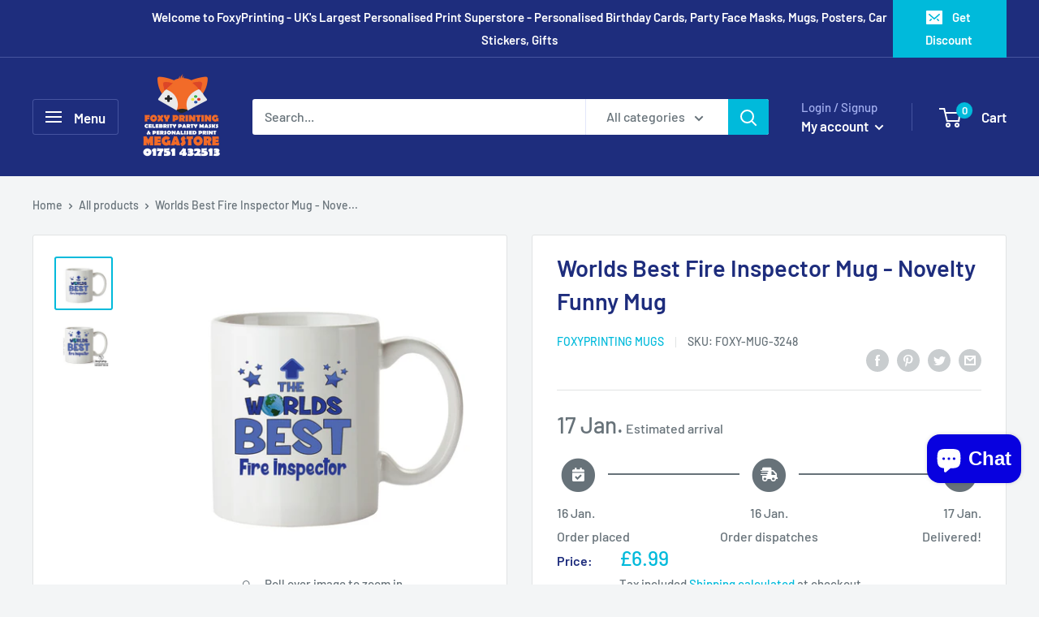

--- FILE ---
content_type: text/javascript; charset=utf-8
request_url: https://foxyprinting.co.uk/products/worlds-best-fire-inspector.js
body_size: 165
content:
{"id":9047882696,"title":"Worlds Best Fire Inspector Mug - Novelty Funny Mug","handle":"worlds-best-fire-inspector","description":"\u003cp\u003e\u003cspan\u003e\u003cstrong\u003eWorlds Best Fire Inspector\u003c\/strong\u003e\u003c\/span\u003e\u003c\/p\u003e\u003cp\u003e\u003cspan\u003eProfessionally printed onto a 11oz White Mug\u003c\/span\u003e\u003c\/p\u003e\u003cp\u003e\u003cspan\u003ePrinted using the newest Sublimation technology - Dishwasher Safe\u003c\/span\u003e\u003c\/p\u003e\u003cp\u003e\u003cspan\u003ePosted in a Polystyrene box for safety\u003c\/span\u003e\u003c\/p\u003e\u003cp\u003e\u003cspan\u003eMany more in our Store  \u003c\/span\u003e\u003c\/p\u003e","published_at":"2021-12-12T13:14:48+00:00","created_at":"2017-03-28T17:51:26+01:00","vendor":"FoxyPrinting Mugs","type":"Occupational Mugs","tags":["FACEBOOK","naughtymugs","new-arrivals","Occupational Mugs","printed mug"],"price":699,"price_min":699,"price_max":699,"available":true,"price_varies":false,"compare_at_price":null,"compare_at_price_min":0,"compare_at_price_max":0,"compare_at_price_varies":false,"variants":[{"id":32987485256,"title":"Default Title","option1":"Default Title","option2":null,"option3":null,"sku":"FOXY-MUG-3248","requires_shipping":true,"taxable":true,"featured_image":null,"available":true,"name":"Worlds Best Fire Inspector Mug - Novelty Funny Mug","public_title":null,"options":["Default Title"],"price":699,"weight":249,"compare_at_price":null,"inventory_management":"shopify","barcode":"5051178026694","requires_selling_plan":false,"selling_plan_allocations":[]}],"images":["\/\/cdn.shopify.com\/s\/files\/1\/1774\/9115\/products\/WORLDSBEST_FireInspector-WhiteMug.jpg?v=1638457466","\/\/cdn.shopify.com\/s\/files\/1\/1774\/9115\/products\/WORLDS_20BEST_Fire_20Inspector.jpg?v=1638457466"],"featured_image":"\/\/cdn.shopify.com\/s\/files\/1\/1774\/9115\/products\/WORLDSBEST_FireInspector-WhiteMug.jpg?v=1638457466","options":[{"name":"Title","position":1,"values":["Default Title"]}],"url":"\/products\/worlds-best-fire-inspector","media":[{"alt":null,"id":28802031059195,"position":1,"preview_image":{"aspect_ratio":1.095,"height":913,"width":1000,"src":"https:\/\/cdn.shopify.com\/s\/files\/1\/1774\/9115\/products\/WORLDSBEST_FireInspector-WhiteMug.jpg?v=1638457466"},"aspect_ratio":1.095,"height":913,"media_type":"image","src":"https:\/\/cdn.shopify.com\/s\/files\/1\/1774\/9115\/products\/WORLDSBEST_FireInspector-WhiteMug.jpg?v=1638457466","width":1000},{"alt":null,"id":2624575864907,"position":2,"preview_image":{"aspect_ratio":1.095,"height":639,"width":700,"src":"https:\/\/cdn.shopify.com\/s\/files\/1\/1774\/9115\/products\/WORLDS_20BEST_Fire_20Inspector.jpg?v=1638457466"},"aspect_ratio":1.095,"height":639,"media_type":"image","src":"https:\/\/cdn.shopify.com\/s\/files\/1\/1774\/9115\/products\/WORLDS_20BEST_Fire_20Inspector.jpg?v=1638457466","width":700}],"requires_selling_plan":false,"selling_plan_groups":[]}